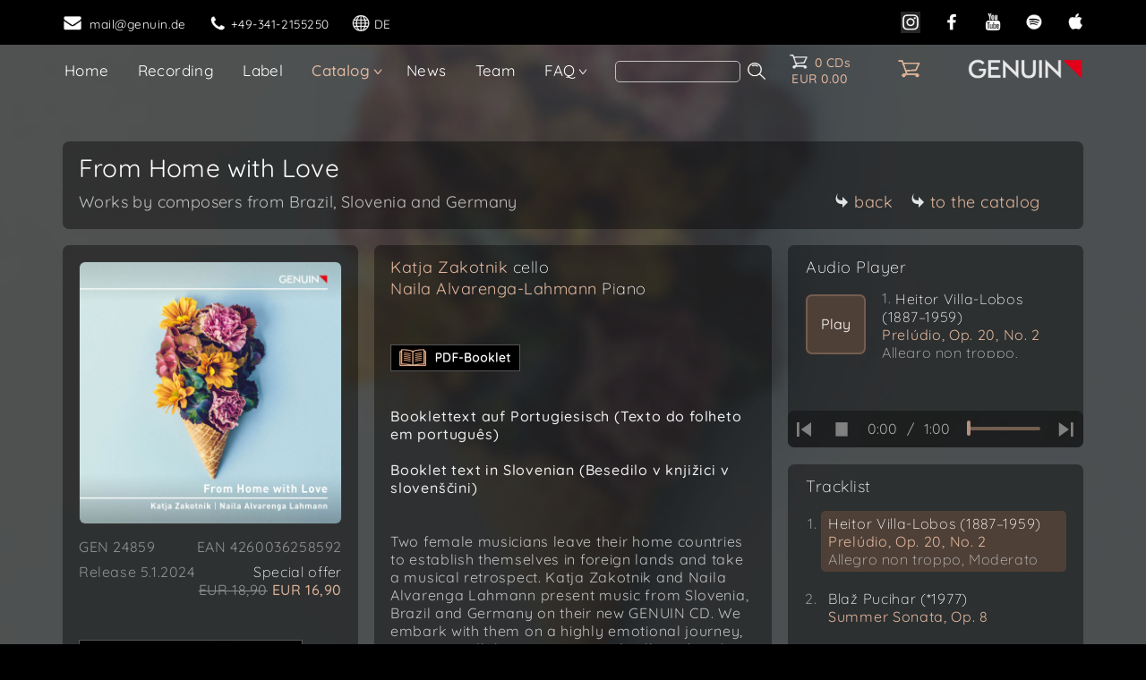

--- FILE ---
content_type: text/html; charset=UTF-8
request_url: https://www.genuinclassics.com/_new/cd_1.php?cd=GEN24859
body_size: 10086
content:
<!doctype html>	
<html lang="en" prefix="og: https://ogp.me/ns#">

<head>

<link rel="canonical" href="https://www.genuinclassics.com/_new/cd_1.php?cd=GEN24859">
   
<meta charset="utf-8">
<meta name="viewport" content="width=device-width, initial-scale=1.0, shrink-to-fit=no">
<meta name="author" content="Holger Busse">
<meta name="publisher" content="GENUIN classics|recording group, Leipzig, Germany">
<meta name="copyright" content="GENUIN classics|recording group, Leipzig, Germany">

<link rel="alternate" href="https://www.genuinclassics.com/_new/cd_1.php?cd=GEN24859" hreflang="en">
<link rel="alternate" href="https://www.genuin.de/_new/cd_1.php?cd=GEN24859" hreflang="de">

<!-- Bootstrap CSS -->
<link rel="stylesheet" href="css/bootstrap.min.css">
 
<!-- Homepage Stylesheets -->
<link rel="stylesheet" href="css/home.css">
<link rel="stylesheet" href="css/style.css">
<link rel="stylesheet" href="audioplayer/css/style.css">

<!-- Google Font -->
<link rel="stylesheet" href="fonts/quicksand/quicksand_font.css">

<link rel="apple-touch-icon" sizes="180x180" href="/apple-touch-icon.png">
<link rel="icon" type="image/png" sizes="32x32" href="/favicon-32x32.png">
<link rel="icon" type="image/png" sizes="16x16" href="/favicon-16x16.png">
<link rel="mask-icon" href="/safari-pinned-tab.svg" color="#ec5a5a">

<meta name="msapplication-TileColor" content="#dddddd">
<meta name="theme-color" content="#ffffff">

<title>GENUIN Album: 'From Home with Love' - GEN 24859</title>
<meta name="description" content="'From Home with Love' - Works by composers from Brazil, Slovenia and Germany . An album by GENUIN classics, featured artists: Katja Zakotnik, Naila Alvarenga-Lahmann.">

<meta property="og:title" content="GENUIN album: From Home with Love">
<meta property="og:type" content="music.album">
<meta property="og:url" content="https://www.genuinclassics.com/_new/cd_1.php?cd=GEN24859">
<meta property="og:image" content="https://www.genuinclassics.com/img/cds/uid6576d3a87e7a3.jpg">
<meta property="og:image:alt" content="CD cover image">
<meta property="og:site_name" content="GENUIN">
<meta property="og:description" content="Katja Zakotnik, Naila Alvarenga-Lahmann: Works by composers from Brazil, Slovenia and Germany ">
<meta property="og:logo" content="https://www.genuinclassics.com/_new/images/genuinlogo.jpg">
<meta property="music:release_date" content="2024-01-05">
<meta property="music:musician" content="https://www.genuinclassics.com/_new/artist_1.php?k=423">
<meta property="music:musician" content="https://www.genuinclassics.com/_new/artist_1.php?k=424">

<script type="application/ld+json">
[{
	"@context": "https://schema.org/",
	"@type": "Product",
	"sku": "GEN24859",
	"mpn": "GEN 24859",
	"gtin13": "4260036258592",
	"image": "https://www.genuinclassics.com/img/cds/uid6576d3a87e7a3.jpg",
	"name": "From Home with Love (CD)",
	"description": "Katja Zakotnik, Naila Alvarenga-Lahmann: Works by composers from Brazil, Slovenia and Germany ",
	"brand": {
        "@type": "Brand",
        "name": "GENUIN classics"
    },
	"offers": {
		"@type": "Offer",
		"url": "https://www.genuinclassics.com/_new/cd_1.php?cd=GEN24859",
        "itemCondition": "https://schema.org/NewCondition",
		"availability": "https://schema.org/InStock",
        "price": "16.90",
        "priceCurrency": "EUR",
		"priceValidUntil": "2099-12-31",
		"shippingDetails": {
			"@type": "OfferShippingDetails",
			"shippingRate": {
				"@type": "MonetaryAmount",
				"value": "0",
				"currency": "EUR"
			},
			"shippingDestination": {
				"@type": "DefinedRegion",
				"addressCountry": ["GB","US","FR","IT","DK","ES","PT","BE","NL","LU","DE","AT","CH","GR","PL","CZ","IE","SE","NO","FI","HU","CA","JP","TW","HK","KR","SG","AU","NZ"]
			}
		},
		"hasMerchantReturnPolicy": {
			"@type": "MerchantReturnPolicy",
			"applicableCountry": ["GB","US","FR","IT","DK","ES","PT","BE","NL","LU","DE","AT","CH","GR","PL","CZ","IE","SE","NO","FI","HU","CA","JP","TW","HK","KR","SG","AU","NZ"],
			"returnPolicyCategory":  "https://schema.org/MerchantReturnFiniteReturnWindow",
			"merchantReturnDays": 14,
			"returnMethod": "https://schema.org/ReturnByMail",
			"returnFees": "https://schema.org/ReturnShippingFees"
		}		
	}
},
{
	"@context": "https://schema.org/",
	"@type": "MusicAlbum",
	"albumProductionType": "StudioAlbum",
	"identifier": "4260036258592",
	"image": "https://www.genuinclassics.com/img/cds/uid6576d3a87e7a3.jpg",
	"name": "From Home with Love (Album)",
	"description": "Katja Zakotnik, Naila Alvarenga-Lahmann: Works by composers from Brazil, Slovenia and Germany ",
	"genre": "classical music",
	"datePublished": "2024-01-05",
	"url": "https://www.genuinclassics.com/_new/cd_1.php?cd=GEN24859",
	"copyrightYear": "2024",
	"copyrightHolder": {
		"@type": "Organization",
		"name": "GENUIN classics"
	},
	"publisher": {
		"@type": "Organization",
		"name": "GENUIN classics"
	},
	"dateModified": "2025-10-27T19:54:18"
}]
</script>

</head>


<body>
<nav>

<div class="site-mobile-menu site-navbar-target" >
  <div class="site-mobile-menu-header">
	<div class="site-mobile-menu-close mt-3">
	  <!--<span class="icon-close js-menu-toggle"></span>-->
	  <a href=""><img src="images/icomoon/cross.png" alt="cross" class="img_icons mr-2 js-menu-toggle"></a>
	</div>
  </div>
  <div class="site-mobile-menu-body"></div>
</div> <!-- .site-mobile-menu -->

<div class="site-navbar-wrap">
  <div class="site-navbar-top">
	<div class="container py-3">
	  <div class="row align-items-bottom">
	  
		<div class="d-none d-md-inline-block col-7" >
		  <div class="d-flex mr-auto" style="margin-top:2px">
			<a href="mailto:&#109;&#97;&#105;&#108;Goooooooo?subject=E-Mail%20von%20der%20Homepage" class="d-flex align-items-center mr-4 white mad" title="Send e-mail">
		   <!--   <span style="color:white;" class="icon-envelope mr-2 ml-0" aria-label="Envelope 1"></span> -->
			  <img src="images/icomoon/envelope.png" alt="Envelope" class="img_icons_w mr-2">
			  <span class="d-none d-md-inline-block" style="letter-spacing: 0.04em; font-weight: 400;">&#109;&#97;&#105;&#108;Goooooooo</span>
			</a>
			<a href="tel:+493412155250" class="d-flex align-items-center mr-4 white" title="Call GENUIN ">
			 <!-- <span style="color:white;" class="icon-phone mr-2" style="margin-top:1px;" aria-label="Phone 1"></span> -->
			  <img src="images/icomoon/phone.png" alt="Phone" class="img_icons_w mr-1">
			  <span class="d-none d-md-inline-block" style="letter-spacing: 0.04em; font-weight: 400;">+49-341-2155250</span>
			</a>
			<a id="language1" href="includes/language-switch.php?chlan=https://www.genuin.de/_new/cd_1.php?cd=GEN24859" rel="nofollow" class="d-flex align-items-center mr-2 white" title="Sprache in Deutsch ändern">
			  <img src="images/icomoon/sphere.png" alt="Language" class="img_icons_w mr-1">
			  <span class="d-none d-md-inline-block" style="letter-spacing: 0.01em;">DE</span>
			</a>
			
		  </div>
		</div>
		<div class="d-md-none d-inline-block col-5" style="padding-left:11px;">
		  <div class="d-flex mr-auto" style="margin-top:2px">
			<a href="mailto:&#109;&#97;&#105;&#108;Goooooooo?subject=E-Mail%20von%20der%20Homepage" class="d-flex align-items-center mr-4 mad" title="Send e-mail">
			   <img src="images/icomoon/envelope.png"  alt="Envelope" class="img_icons mr-1 ml-1">
			</a>
			<a href="tel:+493412155250" class="d-flex align-items-center mr-3" title="Call GENUIN ">
			   <img src="images/icomoon/phone.png" alt="Phone" class="img_icons mr-2">
			</a>
				 <a id="language2" href="includes/language-switch.php?chlan=https://www.genuin.de/_new/cd_1.php?cd=GEN24859" rel="nofollow" class="d-flex align-items-center mr-2 white" title="Sprache in Deutsch ändern">
			  <img src="images/icomoon/sphere.png" alt="Language" class="img_icons_w mr-1">
			  <span  style="letter-spacing: 0.01em;">DE</span>
			</a>

		  </div>
		</div>            
		 
		<div class="d-none d-md-inline-block col-5 text-right" style="margin-top:1px; padding-left:0px; padding-right:5px;">
		  <div class="mr-auto">
			<a href="https://www.instagram.com/genuinclassics/" target="_blank" class="p-2" title="Instagram"><img src="images/icomoon/insta.png" class="img_icons" alt="instagram logo"></a>
			<a href="https://www.facebook.com/GENUIN.classics" target="_blank" class="p-2 ml-1" title="Facebook"><img src="images/icomoon/face.png" class="img_icons" alt="facebook logo"></a>
			<a href="https://www.youtube.com/channel/UCiI6CrG2Fg-deicBeglJXgw" target="_blank" class="p-2 ml-1" title="YouTube"><img src="images/icomoon/yout.png" class="img_icons" alt="youtube logo"></a>
			<a href="https://open.spotify.com/user/genuinclassics" target="_blank" class="p-2 ml-1" title="Spotify"><img src="images/icomoon/spot.png" class="img_icons" alt="spotify logo"></a>
			<a href="https://music.apple.com/de/listen-now" aria-label="apple" target="_blank" class="p-2 ml-1" title="Apple Music"><img src="images/icomoon/apple.png" class="img_icons" alt="apple logo"></a>
			<a href="#" id="share_button" aria-label="share" class="p-2 ml-1" title="Share page on Social Media" ><img src="images/icomoon/share.png" class="img_icons" alt="share logo"></a>
		</div>
		</div>
		<div class="d-md-none d-inline-block col-7 text-right" style="margin-top:1px; padding-left:0px; padding-right:5px;">
		  <div class="mr-auto">
			<a href="https://www.instagram.com/genuinclassics/" target="_blank" class="p-2" title="Instagram"><img src="images/icomoon/insta.png" class="img_icons" alt="instagram logo"></a>
			<a href="https://www.facebook.com/GENUIN.classics" target="_blank" class="p-2 ml-1" title="Facebook"><img src="images/icomoon/face.png" class="img_icons" alt="facebook logo"></a>
			<span class="d-none d-xs-inline-block">	
				<a href="https://www.youtube.com/channel/UCiI6CrG2Fg-deicBeglJXgw" target="_blank"  class="p-2 ml-1" title="YouTube"><img src="images/icomoon/yout.png" class="img_icons" alt="youtube logo"></a>
			</span>
			<span class="d-none d-sm-inline-block">	
			  <a href="https://open.spotify.com/user/genuinclassics" target="_blank" class="p-2 ml-1" title="Spotify"><img src="images/icomoon/spot.png" class="img_icons" alt="spotify logo"></a>
			  <a href="https://music.apple.com/de/listen-now" aria-label="apple" target="_blank" class="p-2 ml-1" title="Apple Music"><img src="images/icomoon/apple.png" class="img_icons" alt="apple logo"></a>
		   </span>
		   <a href="#" id="share_button2" aria-label="share" class="p-2 ml-1" title="Share page on Social Media" ><img src="images/icomoon/share.png" class="img_icons" alt="share logo"></a>
		  </div>
		</div>                       
		
	  </div>
	</div>
  </div>	
  <div class="site-navbar site-navbar-target js-sticky-header">
	<div class="container">
	  <div class="row align-items-center" style="justify-content: space-between;">
	   <div style="display:flex">
		<div style=" padding-left: 1px; padding-top:0px; padding-bottom:5px;">
		  <nav class="site-navigation text-left" >
			<div class="container pl-0 pr-0">
			  <div class="d-flex d-lg-none mt-2 mb-1 mr-auto" style="padding:1px 0 0 12px">
				<a href="#" class="site-menu-toggle js-menu-toggle white" aria-label="home">
				 <!--<span class="icon-menu" style="font-size:2.2rem; line-height: 1.1;"></span> -->
				 <img class="img_home" src="images/icomoon/home.png" alt="Home"></a>
				<div class="d-sx-inline-block">
				<FORM action="search.php" method=get encType=text/plain><INPUT type=hidden value=1 name=formsent1> 
				 <input class="searchfield" maxlength="25" name="item" aria-label="Search">
				 <input style="margin:0 0 -3px 4px" type="image" src="images/search90.png" height="24" name="but1" alt="Input">
				</FORM>
				</div>  
			   </div>

			  <ul class="site-menu main-menu js-clone-nav d-none d-lg-block" style="padding-inline-start: 0px; margin: 6px 2px 1px 2px;">
				
				<li ><a href="/" class="nav-link" style="padding-left: 9px !important;">Home</a></li>
				
				<li> <!-- recording -->
				  <a href="recording.php" class="nav-link">Recording</a>
				</li>
							
				<li > <!-- label -->
				  <a href="label.php" class="nav-link">Label</a>
				  
				
				</li>
				
				<li class="has-children"> <!-- Katalog -->
				  <a href="catalog.php" class="active">Catalog</a>
				  <ul class="dropdown arrow-top">
					<li><a href="catalog.php" class="nav-link">All Albums</a></li>
					<li><a href="catalog.php?neu=1" class="nav-link">New releases</a></li>
					<li><a href="editionen.php" class="nav-link">Editions</a></li>
					<li><a href="artists.php" class="nav-link">Artists</a></li>
				  </ul>
				</li>
				
				<li><a href="news.php" class="nav-link">News</a></li>
				<li><a href="team.php" class="nav-link">Team</a></li>
								
				<li class="has-children"> <!-- FAQ -->
				  <a href="faq_recording.php" class="nav-link">FAQ</a>
				  <ul class="dropdown arrow-top">
					<li><a href="faq_recording.php" class="nav-link">FAQ - Recording</a></li>
					<li><a href="faq_label.php" class="nav-link">FAQ - Label</a></li>
				  </ul>
				</li>

				<li><FORM class="d-none d-lg-inline" action="search.php" method=get encType=text/plain><INPUT type=hidden value=1 name=formsent1> 
				<input class="searchfield" maxlength="25" name="item" aria-label="search">
				<input style="margin:0 0 -4px 4px" type="image" src="images/search90.png" height="24" name="but1" alt="Input">
				</FORM>			
				</li>
			 </ul>
			
			</div>
				
		  </nav>
	
		</div>
		<div id="cart-menu" class="cartclass" style="margin: 11px 0 10px 24px; text-align:center;">
			<a href="/_new/cart_view.php" class="p_smallfont bigger" style="line-height:18px;  letter-spacing:0.5px;">
			<img src="/_new/images/warenkorb.png" alt="shopping cart" width="22" height="18" style="margin: -4px 7px 0 0"><span id="cart-count">0 CDs</span><br><span id="cart-total">EUR 0,00</span>
			</a>
		</div>

       </div>    
	   	<div id="cart-menu-xs" style="margin: -4px 0 0 0px; text-align:center;" class="cartclass_xs" >
			<a href="/_new/cart_view.php" >
			<img src="/_new/images/warenkorb.png" alt="shopping cart" width="27" height="22" class="cart_image">
			</a>
		</div>	
		<div style="margin-top:-3px">
			<span><a href="/">

			
			<img class="GenuinLogoZoom d-none d-sm-inline mr-3" src="images/genuinlogo_80.png" width="128" height="24" style="float:right; transition:0.3s" alt="Logo GENUIN classics | recording group">
			<img class="d-inline d-sm-none mr-3" src="images/genuinlogo_80.png" width="128" height="24" style=" float:right; transition:0.3s; margin-bottom:2px;" alt="Logo GENUIN classics | recording group">
			</a></span>
		</div>
	  </div>
	</div>
  </div>
</div>

<div style="clear:both;"></div> 

</nav>

<script src="js/jquery-3.7.1.slim.min.js"></script>
<script src="js/popper.min.js"></script>
<script src="js/bootstrap.min.js"></script>
<script src="js/jquery.sticky.js"></script>
<script src="js/main.js"></script>

<script>
function updateCartMenu() {
	
    fetch('/_new/shoppingcart/cart_status.php')
        .then(response => response.json())
        .then(data => {
			let Einheit=(data.items==1)? (" CD") : (" CDs");
			document.getElementById('cart-count').textContent = data.items+ Einheit;
            document.getElementById('cart-total').textContent = 'EUR ' + data.total; // Punkt für "keine Session"?>
			
			const img1 = document.querySelector('#cart-menu img');
			const img2 = document.querySelector('#cart-menu-xs img');
			img1.src = data.items == 0
				? "/_new/images/warenkorb.png"
				: "/_new/images/warenkorb_voll.png";
			img2.src = data.items == 0
				? "/_new/images/warenkorb.png"
				: "/_new/images/warenkorb_voll.png";
				
			
/*			if (data.items!=0) {*/
				document.getElementById('cart-menu').style.display = "inline";
				document.getElementById('cart-menu-xs').style.display = "inline";
/*			} */

			
			
        })
        .catch(err => console.error('Fehler beim Laden des Warenkorbs:', err));
}

// Update beim Laden der Seite
document.addEventListener('DOMContentLoaded', updateCartMenu);

</script>
<div class="background_title" style="background-color:var(--cdbgcolor); background-image: url('../img/cds/blur/uid657a3c1583325_blur.jpg');"></div>
<div class="backtonormal" style="height: 100%;">	  

<div class="site">
<main>	


<p style="padding-top:140px;"></p>

<div class="container container_100">

<!-- Kopfzeile -->

<div class= "blackcontainer" > 

	<h1 class="p_maintitle">From Home with Love</h1>

	<div class="dropdown_DIV3">
		<h2><span class="p_noflash2_si" >Works by composers from Brazil, Slovenia and Germany </span>
		</h2>
		
		<div class="dropdown_DIV3c d-none d-xl-flex p_noflash2" style="margin-top:auto; min-width:260px">
	 	 <div>
	         		<a href="javascript:history.back()" class="p_noflash2"><img src="images/forward_80.png" width="16" style="margin: -2px 6px 0 0;" alt="forward">back</a>
		    <a href="catalog.php" class="p_noflash2"><img src="images/forward_80.png" width="16" style="margin: -2px 6px 0 14px;" alt="forward">to the catalog</a>
		 		 </div>
		</div>
	</div>
	
	
	<div class="dropdown_DIV3 d-inline-block d-xl-none" style="margin-top:0px;">
		<div class="p_noflash2_si " style="margin-top:15px; margin-bottom:3px;"><a href="artist_1.php?k=423" >Katja Zakotnik<span class="p_noflash2"> cello</span></a><br><a href="artist_1.php?k=424" >Naila Alvarenga-Lahmann<span class="p_noflash2"> Piano</span></a></div>

		 <div class="dropdown_DIV3c" style="margin-top:auto; min-width:260px">
		 <div class="p_noflash2">
		
		 			<a href="javascript:history.back()" class="p_noflash2"><img src="images/forward_80.png" width="16" style="margin: -2px 6px 0 0;" alt="forward">back</a>
			<a href="catalog.php" class="p_noflash2"><img src="images/forward_80.png" width="16" style="margin: -2px 6px 0 14px;" alt="forward">to the catalog</a>
 		   		</div>
		</div>

	</div>
</div>


<div class="kombibox_3">

<!-- bild links -->
<div class="leftbar3 mb-0">

<div class="blackcontainer mt-0 mb-0 leftbar_height" >
<a href="cd_img.php?cd=GEN24859"><img src="../img/cds/uid6576d3a87e7a3.jpg" loading="eager" class="picture400_3 pictureborder" style="aspect-ratio: 1/1;" title="Album Cover: From Home with Love"  alt="CD album cover 'From Home with Love' (GEN 24859) with Katja Zakotnik, Naila Alvarenga-Lahmann"></a>


<div class="picture400_3" style="margin-top:15px;">
<p class="p_noflash3_dark mb-2" style="display:flex;">
<span style="width:35%; text-align:left">
GEN 24859	
</span>

<span style="width:65%; text-align:right">EAN 4260036258592</span>
</p>

<p class="p_noflash3_dark mb-2" style="display:flex;"><span style="width:45%; text-align:left">Release 5.1.2024</span><span style='width:55%; color:#929292; text-align:right'><span class="p_noflash3">Special offer</span><br><span><s><span style='color:#929292'>EUR 18,90</span></s> </span><span class='bigger' style='color:#d9b098'>EUR 16,90</span></span></p><p class='pt-2'></p>
	<div style='margin-top:30px;'>

	<a href="album.link/stream_new.php?album=FromHomeWithLove" target="_blank"><img src="../img/listen_on_all.jpg" class="scale_button transition" width="250" alt="link to streaming services" title="Listen on streaming platforms"></a>

	</div>

	

<div class='p_noflash3_dark mt-3 mb-5' style='display:flex;'>

<form action="shoppingcart/cart_add.php" class="transition scale_button mr-3" method="post" title="Add to cart">
        <input type="image" src="images/warenkorb1_en.jpg" style="height: 34px;" name="submit" alt="Buy CD">
		<input type="hidden" name="id" value="714">
		<input type="hidden" name="order_number" value="GEN 24859">
		<input type="hidden" name="ean" value="4260036258592">
		<input type="hidden" name="title" value="Zakotnik: From Home with Love">
		<input type="hidden" name="price" value="16.90">
</form>


<form action="cart_view.php" class="transition scale_button" method="get" title="Show cart">
        <input type="image" src="images/warenkorb2_en.jpg" style="height: 34px;" name="submit" alt="Warenkorb / shopping cart">
        
</form>

</div>

<div class='p_noflash3_si mt-3'>In stock, shipping in 1-3 days</div>
<div class='p_noflash3_dark mt-3'>We ship worldwide without shipping costs.<br>Payment methods:  PayPal, credit card, bank transfer, Klarna, etc.</div>





</div>
</div>

<!-- Text unter Bild  -->

<div id="TextUnterBild" class="blackcontainer d-none d-md-inline-block d-xl-none mb-0" style="margin-top:20px; height:auto">

<p class="p_float_si" ><a href="https://www.genuin.de/webbooklets/GEN24859_webbooklet.pdf" target="_blank"><img src="https://www.genuin.de/img/download_PDF_button_big.jpg"class="scale_button transition" height="30" alt="link to PDF booklet"></a><br>
<br>
<br>
<a href="https://www.genuin.de/pictures/24859_Booklettext_portugiesisch.pdf" target="_blank"><b>Booklettext auf Portugiesisch (Texto do folheto em português)</b></a><br>
<br>
<a href="https://www.genuin.de/pictures/24859_Booklettext_slowenisch.pdf" target="_blank"><b>Booklet text in Slovenian (Besedilo v knjižici v slovenš&#269;ini)</b></a><br>
<br>
<br>
Two female musicians leave their home countries to establish themselves in foreign lands and take a musical retrospect. Katja Zakotnik and Naila Alvarenga Lahmann present music from Slovenia, Brazil and Germany on their new GENUIN CD. We embark with them on a highly emotional journey, traversing all the mountains and valleys that the multifaceted concept of “home” entails. We encounter well-known composers such as Johannes Brahms and Heitor Villa-Lobos and new names such as Blaž Pucihar and André Mehmari. The compositions of the young Slovenian Urška Oreši&#269; (world premiere recording of her "Little Diamonds") and the Brazilian Chiquinha Gonzaga add variety to the CD and tempt us to look with interest at the feminine side of these countries' musical creations.<br>
<br>
<b>PAN M 360</b><br>
"A varied programme of new discoveries and established favourites, in interpretations of high quality." <a href="https://panm360.com/en/records/katja-zakotnik-naila-alvarenga-lahmann-from-home-with-love-genuin-villa-lobos-blaz-pucihar-urska-oresic-andre-mehmari-brahms/" target="_blank">Review</a> by Frédéric Cardin, March 2024<br>
<br>
<b>Rádios EBC</b><br>
The Brazilian radio station EBC dedicated the broadcast <a href="https://radios.ebc.com.br/musica-e-musicos-do-brasil/2024/02/confira-uma-edicao-dedicada-ao-mes-das-mulheres-no-musica-e" target="_blank"><i>Música e Músicos do Brasil</i></a> to female musicians and presented the album From Home with Love in this context at the beginning of March. <br>
<br>
<b>rbb Kultur</b><br>
The album has been chosen by Antje Bonhag as <b>album of the week</b> for the week from February 5, 2024 till February 11, 2024. <br>
"[...] As you listen, you are swept away by cheerfulness and exuberance." The complete <a href="https://www.rbb-online.de/rbbkultur/themen/musik/album_der_woche/zakotnik-alvarenga-lahmann-from-home-with-love.html" target="_blank">article can be read here</a>.<br>
<br>
<b>Scala Radio (UK)</b><br>
The CD has been chosen as <a href="https://planetradio.co.uk/scala-radio/" target="_blank">Album of the Week</a> on January 8, 2024.<br>
<br>
<img src="https://www.genuin.de/pictures/24859_Rez_Album Of The Week_Scala Radio_08-01-2024_low.jpg" alt="Bild"></p>

</div>
</div>

<!-- Text Mitte  -->

<div class="blackcontainer middlebar3 d-none d-xl-inline-block" style="margin-bottom:0;">

<div class="p_noflash2" style="margin:-5px 0 50px 0;"><a href="artist_1.php?k=423" >Katja Zakotnik<span class="p_noflash2"> cello</span></a><br><a href="artist_1.php?k=424" >Naila Alvarenga-Lahmann<span class="p_noflash2"> Piano</span></a></div>

<p class="p_float_si"><a href="https://www.genuin.de/webbooklets/GEN24859_webbooklet.pdf" target="_blank"><img src="https://www.genuin.de/img/download_PDF_button_big.jpg"class="scale_button transition" height="30" alt="link to PDF booklet"></a><br>
<br>
<br>
<a href="https://www.genuin.de/pictures/24859_Booklettext_portugiesisch.pdf" target="_blank"><b>Booklettext auf Portugiesisch (Texto do folheto em português)</b></a><br>
<br>
<a href="https://www.genuin.de/pictures/24859_Booklettext_slowenisch.pdf" target="_blank"><b>Booklet text in Slovenian (Besedilo v knjižici v slovenš&#269;ini)</b></a><br>
<br>
<br>
Two female musicians leave their home countries to establish themselves in foreign lands and take a musical retrospect. Katja Zakotnik and Naila Alvarenga Lahmann present music from Slovenia, Brazil and Germany on their new GENUIN CD. We embark with them on a highly emotional journey, traversing all the mountains and valleys that the multifaceted concept of “home” entails. We encounter well-known composers such as Johannes Brahms and Heitor Villa-Lobos and new names such as Blaž Pucihar and André Mehmari. The compositions of the young Slovenian Urška Oreši&#269; (world premiere recording of her "Little Diamonds") and the Brazilian Chiquinha Gonzaga add variety to the CD and tempt us to look with interest at the feminine side of these countries' musical creations.<br>
<br>
<b>PAN M 360</b><br>
"A varied programme of new discoveries and established favourites, in interpretations of high quality." <a href="https://panm360.com/en/records/katja-zakotnik-naila-alvarenga-lahmann-from-home-with-love-genuin-villa-lobos-blaz-pucihar-urska-oresic-andre-mehmari-brahms/" target="_blank">Review</a> by Frédéric Cardin, March 2024<br>
<br>
<b>Rádios EBC</b><br>
The Brazilian radio station EBC dedicated the broadcast <a href="https://radios.ebc.com.br/musica-e-musicos-do-brasil/2024/02/confira-uma-edicao-dedicada-ao-mes-das-mulheres-no-musica-e" target="_blank"><i>Música e Músicos do Brasil</i></a> to female musicians and presented the album From Home with Love in this context at the beginning of March. <br>
<br>
<b>rbb Kultur</b><br>
The album has been chosen by Antje Bonhag as <b>album of the week</b> for the week from February 5, 2024 till February 11, 2024. <br>
"[...] As you listen, you are swept away by cheerfulness and exuberance." The complete <a href="https://www.rbb-online.de/rbbkultur/themen/musik/album_der_woche/zakotnik-alvarenga-lahmann-from-home-with-love.html" target="_blank">article can be read here</a>.<br>
<br>
<b>Scala Radio (UK)</b><br>
The CD has been chosen as <a href="https://planetradio.co.uk/scala-radio/" target="_blank">Album of the Week</a> on January 8, 2024.<br>
<br>
<img src="https://www.genuin.de/pictures/24859_Rez_Album Of The Week_Scala Radio_08-01-2024_low.jpg" alt="Bild"></p>
</div> 

<!-- Player rechts,  class = playerpage -->


<div class="player400" >
	

	<div class="player-wrap">
	<h2 class="p_noflash2" style="margin:0; padding: 13px 20px 0">Audio Player</h2>
	
	<div class="button transition">Play</div>
    <div class="info">
         <p class="title ellipsis p_noflash3_dark"></p>
    </div>

		<div id="graphButton" class="button2 transition">off</div>
		          <div id="FFTcontainer" ></div>		
		<div class="player">
			<audio id="FFTaudio" preload="none"></audio>
			<div class="playpause transition">
				<div class="play"><svg viewBox="0 0 18 18"><path d="M0,0 L0,14 L11,7 L0,0 Z"/></svg></div>
				<div class="pause"><svg viewBox="0 0 18 18"><path d="M 3 14 V 0 H 15 L 15 14 H 3"/></svg></div>
			</div>
			<div class="timer">
				<div class="current">0:00</div>
				<div class="slash" >/</div>
				<div class="duration">1:00</div>
			</div>
			<div><input type="range" aria-label="time slider" min="0" max="100" step=".1" value="0" class="seek"></div>
			<div class="prev transition"><svg viewBox="0 0 15 15"><path d="M3.5,6 L12,12 L12,0 L3.5,6 Z M0,0 L0,12 L2,12 L2,0 L0,0 L0,0 Z"/></svg></div>
			<div class="next transition"><svg viewBox="0 0 15 15"><path d="M 2 12 L 10.5 6 L 2 0 L 2 12 L 2 12 Z M 12 0 L 12 12 L 14 12 L 14 0 L 12 0 L 12 0 Z"/></svg></div>
		</div>
	</div>
	
  <div class="playlist-wrap" style="height: calc(100% - 246px);"  >
  <div class="playlist-height"> 
  <h2 class="p_noflash2" style="margin:0; padding: 13px 20px 0">Tracklist</h2>
  <p style="padding-top:15px;"></p>
    
  <ol class="p_noflash3_dark">
  
<li class='mb-3 transition ecken_small'><a class='p_noflash3' href='../audio/714/GEN24859_Zakotnik_mp3HomePage01.mp3'><span class="p_noflash3">Heitor Villa-Lobos (1887&ndash;1959)</span><br><span>Prel&uacute;dio, Op. 20, No. 2</span> <br><span class="p_noflash3_si smaller" >Allegro non troppo, Moderato</span></a></li>
<li class='mb-3 transition ecken_small'><a class='p_noflash3' href='../audio/714/GEN24859_Zakotnik_mp3HomePage02.mp3'><span class="p_noflash3">Blaž Pucihar (*1977)</span><br><span>Summer Sonata, Op. 8</span></a></li>
<li class='transition ecken_small'><a class='p_noflash3' href='../audio/714/GEN24859_Zakotnik_mp3HomePage03.mp3'><span class="p_noflash3">Johannes Brahms (1833&ndash;1897)</span><br><span>Cello Sonata No. 1 in E minor, Op. 38</span> <br><span class="p_noflash3_si smaller" >Allegro non troppo</span></a></li>
<li class='transition ecken_small'><a class='p_noflash3' href='../audio/714/GEN24859_Zakotnik_mp3HomePage04.mp3'><span class="p_noflash3_si smaller" >Allegretto quasi Menuetto</span></a></li>
<li class='mb-3 transition ecken_small'><a class='p_noflash3' href='../audio/714/GEN24859_Zakotnik_mp3HomePage05.mp3'><span class="p_noflash3_si smaller" >Allegro</span></a></li>
<li class='mb-3 transition ecken_small'><a class='p_noflash3' href='../audio/714/GEN24859_Zakotnik_mp3HomePage06.mp3'><span class="p_noflash3">Heitor Villa-Lobos</span><br><span>Bachianas Brasileiras No. 5, W 389</span> <br><span class="p_noflash3_si smaller" >&Aacute;ria (Cantilena) - Adagio</span></a></li>
<li class='transition ecken_small'><a class='p_noflash3' href='../audio/714/GEN24859_Zakotnik_mp3HomePage07.mp3'><span class="p_noflash3">Ur&scaron;ka Ore&scaron;ic (*1981)</span><br><span>Little Diamonds</span> <br><span class="p_noflash3_si smaller" >I. Heart</span></a></li>
<li class='transition ecken_small'><a class='p_noflash3' href='../audio/714/GEN24859_Zakotnik_mp3HomePage08.mp3'><span class="p_noflash3_si smaller" >II. Awaking</span></a></li>
<li class='transition ecken_small'><a class='p_noflash3' href='../audio/714/GEN24859_Zakotnik_mp3HomePage09.mp3'><span class="p_noflash3_si smaller" >III. Colors (I&ndash;II)</span></a></li>
<li class='transition ecken_small'><a class='p_noflash3' href='../audio/714/GEN24859_Zakotnik_mp3HomePage10.mp3'><span class="p_noflash3_si smaller" >IV. Elegance</span></a></li>
<li class='mb-3 transition ecken_small'><a class='p_noflash3' href='../audio/714/GEN24859_Zakotnik_mp3HomePage11.mp3'><span class="p_noflash3_si smaller" >V. Death</span></a></li>
<li class='transition ecken_small'><a class='p_noflash3' href='../audio/714/GEN24859_Zakotnik_mp3HomePage12.mp3'><span class="p_noflash3">Andr&eacute; Mehmari (*1977)</span><br><span>Su&iacute;te Brasileira para Violoncelo e Piano</span> <br><span class="p_noflash3_si smaller" >Prel&uacute;dio &ndash; Seresta</span></a></li>
<li class='transition ecken_small'><a class='p_noflash3' href='../audio/714/GEN24859_Zakotnik_mp3HomePage13.mp3'><span class="p_noflash3_si smaller" >Choro &ndash; Can&ccedil;&atilde;o</span></a></li>
<li class='transition ecken_small'><a class='p_noflash3' href='../audio/714/GEN24859_Zakotnik_mp3HomePage14.mp3'><span class="p_noflash3_si smaller" >Fr&ecirc;vo</span></a></li>
<li class='transition ecken_small'><a class='p_noflash3' href='../audio/714/GEN24859_Zakotnik_mp3HomePage15.mp3'><span class="p_noflash3_si smaller" >Valsa Brasileira</span></a></li>
<li class='mb-3 transition ecken_small'><a class='p_noflash3' href='../audio/714/GEN24859_Zakotnik_mp3HomePage16.mp3'><span class="p_noflash3_si smaller" >Bai&atilde;o</span></a></li>
<li class='mb-3 transition ecken_small'><a class='p_noflash3' href='../audio/714/GEN24859_Zakotnik_mp3HomePage17.mp3'><span class="p_noflash3">Chiquinha Gonzaga (1847&ndash;1935)</span><br><span>Feijoada do Brasil</span></a></li>
<li class='mb-3 transition ecken_small'><a class='p_noflash3' href='../audio/714/GEN24859_Zakotnik_mp3HomePage18.mp3'><span class="p_noflash3">Chiquinha Gonzaga</span><br><span>Roda Y&ocirc;y&ocirc;</span></a></li>
<li class='mb-3 transition ecken_small'><a class='p_noflash3' href='../audio/714/GEN24859_Zakotnik_mp3HomePage19.mp3'><span class="p_noflash3">Chiquinha Gonzaga</span><br><span>Ga&uacute;cho &ndash; Corta Jaca</span></a></li>
<li class='transition ecken_small'><a class='p_noflash3' href='../audio/714/GEN24859_Zakotnik_mp3HomePage20.mp3'><span class="p_noflash3">Heitor Villa-Lobos</span><br><span>O Canto Do Cisne Negro, W 122</span></a></li>

	</ol>
	<p class="pt-3"></p>
	</div> 
   </div> 
</div>

<script src="./audioplayer/js/script.js" async></script>

<script type="module" src="audioplayer/js/fft.js" async></script>
<script>
 
 function resizePlaylist() {
	 
	document.getElementsByClassName("playlist-height")[0].style.height = 200 + "px"; 
	document.getElementsByClassName("playlist-height")[0].style.height 
	= (document.getElementsByClassName("playlist-wrap")[0].offsetHeight) + "px";
 }
  
 
 document.addEventListener('DOMContentLoaded', resizePlaylist);
 window.addEventListener('load', resizePlaylist);
 window.addEventListener('resize', resizePlaylist);

window.addEventListener('load', function() { // nach 2 Sekunden Audio vorladen
  setTimeout(function() {
	document.getElementById('FFTaudio').setAttribute('preload', 'metadata');
  }, 2000); 
});
 
</script>
	
</div>  <!-- kombibox_3 ende -->

<!-- Text ganz unten  -->


<div class="blackcontainer d-block d-md-none" style="margin-top:20px;">

<p class="p_float_si" ><a href="https://www.genuin.de/webbooklets/GEN24859_webbooklet.pdf" target="_blank"><img src="https://www.genuin.de/img/download_PDF_button_big.jpg"class="scale_button transition" height="30" alt="link to PDF booklet"></a><br>
<br>
<br>
<a href="https://www.genuin.de/pictures/24859_Booklettext_portugiesisch.pdf" target="_blank"><b>Booklettext auf Portugiesisch (Texto do folheto em português)</b></a><br>
<br>
<a href="https://www.genuin.de/pictures/24859_Booklettext_slowenisch.pdf" target="_blank"><b>Booklet text in Slovenian (Besedilo v knjižici v slovenš&#269;ini)</b></a><br>
<br>
<br>
Two female musicians leave their home countries to establish themselves in foreign lands and take a musical retrospect. Katja Zakotnik and Naila Alvarenga Lahmann present music from Slovenia, Brazil and Germany on their new GENUIN CD. We embark with them on a highly emotional journey, traversing all the mountains and valleys that the multifaceted concept of “home” entails. We encounter well-known composers such as Johannes Brahms and Heitor Villa-Lobos and new names such as Blaž Pucihar and André Mehmari. The compositions of the young Slovenian Urška Oreši&#269; (world premiere recording of her "Little Diamonds") and the Brazilian Chiquinha Gonzaga add variety to the CD and tempt us to look with interest at the feminine side of these countries' musical creations.<br>
<br>
<b>PAN M 360</b><br>
"A varied programme of new discoveries and established favourites, in interpretations of high quality." <a href="https://panm360.com/en/records/katja-zakotnik-naila-alvarenga-lahmann-from-home-with-love-genuin-villa-lobos-blaz-pucihar-urska-oresic-andre-mehmari-brahms/" target="_blank">Review</a> by Frédéric Cardin, March 2024<br>
<br>
<b>Rádios EBC</b><br>
The Brazilian radio station EBC dedicated the broadcast <a href="https://radios.ebc.com.br/musica-e-musicos-do-brasil/2024/02/confira-uma-edicao-dedicada-ao-mes-das-mulheres-no-musica-e" target="_blank"><i>Música e Músicos do Brasil</i></a> to female musicians and presented the album From Home with Love in this context at the beginning of March. <br>
<br>
<b>rbb Kultur</b><br>
The album has been chosen by Antje Bonhag as <b>album of the week</b> for the week from February 5, 2024 till February 11, 2024. <br>
"[...] As you listen, you are swept away by cheerfulness and exuberance." The complete <a href="https://www.rbb-online.de/rbbkultur/themen/musik/album_der_woche/zakotnik-alvarenga-lahmann-from-home-with-love.html" target="_blank">article can be read here</a>.<br>
<br>
<b>Scala Radio (UK)</b><br>
The CD has been chosen as <a href="https://planetradio.co.uk/scala-radio/" target="_blank">Album of the Week</a> on January 8, 2024.<br>
<br>
<img src="https://www.genuin.de/pictures/24859_Rez_Album Of The Week_Scala Radio_08-01-2024_low.jpg" alt="Bild"></p>
</div> 



<!-- Weitere Alben anzeigen -->



<div class= "blackcontainer" style="margin-top: var(--blockconst);" > 

	<h2 class="p_noflash" >More albums featuring these artists</h2>

</div>

<!-- CD-Liste -->

<div class="picture_flexbox">

<div class="pfb" ><a href="cd_1.php?cd=GEN13541"><img src="../img/cds/uid51c02a1e0205f.jpg" class="scale transition cd_small" alt="CD album cover 'Inspired by the Freemasons' (GEN 13541) with Katja Zakotnik, Naila Alvarenga-Lahmann" title="Inspired by the Freemasons"></a><h3 class="p_noflash p_mb15"><a href="cd_1.php?cd=GEN13541" >Inspired by the Freemasons</a></h3><h4 class="p_noflash3_si p_mb15" >Works by Geminiani, Beethoven, Sibelius and Hummel</h4><p class="p_noflash3 p_mb30" ><a href="artist_1.php?k=423">Katja Zakotnik<span class="p_noflash3_si"> cello</span></a><br><a href="artist_1.php?k=424">Naila Alvarenga-Lahmann<span class="p_noflash3_si"> Piano</span></a></p><p class='p_noflash3_dark' style='margin-top:30px;'>GEN 13541 &nbsp;–&nbsp; 1.7.2013</div>
</div>


</div> <!-- div container -->

<p style="margin-top:60px;"></p>

</main>
</div>
	


<footer class="nav-up">
 <div class="container" style=" margin-top:0px;">	

	<div style="float:left; font-size: 0.85rem; line-height: 1.3rem; letter-spacing: 0.04em; font-weight: 400;  margin-top:4px;">	
		<a href="mailto:&#109;&#97;&#105;&#108;Goooooooo?subject=E-Mail%20von%20der%20Homepage" class="d-flex align-items-center white mad" style="padding-top:9px;">
                  <img src="images/icomoon/envelope.png"  alt="Envelope 1" class="img_icons_w mr-2">
                  <span class="d-sx-inline-block mt-0" style="letter-spacing: 0.03em;">&#109;&#97;&#105;&#108;Goooooooo</span>
		</a>
		<a href="tel:+493412155250" class="d-flex align-items-center white" style="margin-top:1px; padding-bottom:10px;">
                  <img src="images/icomoon/phone.png"  alt="Phone 1" class="img_icons_w mr-1 mt-1">
                  <span class="d-sx-inline-block mt-1" style="letter-spacing: 0.02em;">+49-341-2155250</span>
		</a>             
	</div>	


	<div style="text-align:right; float:right; font-size: 0.85rem; line-height: 1.1rem; letter-spacing: 0.04em; font-weight: 400; margin-top:16px; color:white;">	
		&#169; 2024 by GENUIN<span class="d-none d-sm-inline-block">&nbsp;/ Holger Busse</span><span class="d-none d-sx-inline-block d-sm-none">, H.Busse</span><br>
	
	
		<div style="margin:11px 0 10px 0; letter-spacing: 0.03em; ">
			<a href="impressum.php" class="white">
			<img src="images/forward_white.png" alt="forward" width="14" style="letter-spacing: 0.04em; margin: -2px 4px 0 0;"><span class="d-none d-sx-inline-block">Contact /&nbsp;</span>Imprint</a>
		</div>	
	
	</div>	
 </div>
 </footer>


<script>

/* erweitert Background-Bild auf ganze Seite */
function resize_background() {
	let elem = document.querySelector(".background_plain") || document.querySelector(".background_title");
	if (elem) {
		elem.style.height = "10px";
		let h = document.documentElement.scrollHeight;
		elem.style.height = h + "px";
	}
}

window.addEventListener("load", resize_background);
window.addEventListener("resize", resize_background);

document.addEventListener("DOMContentLoaded", () => {
    
	/* E-Mail Adresse einsetzen */
    let part1 = String.fromCharCode(Math.pow(2, 6));
    let part2 = "genuin";
    let part3 = "de";
    let parts = part1 + part2 + "." + part3;

    let FindElements = document.getElementsByClassName("mad"); // mad = mail address
    for (let index = 0; index < FindElements.length; index++) {
        if (FindElements[index].value) {
            FindElements[index].value = FindElements[index].value.replace("Goooooooo", parts);
        } else {
            if (FindElements[index].innerHTML) {
                FindElements[index].innerHTML = FindElements[index].innerHTML.replace("Goooooooo", parts);
            }
            if (FindElements[index].href) {
                FindElements[index].href = FindElements[index].href.replace("Goooooooo", parts);
            }
        }
    }


	/* resize background ein erstes Mal aufrufen */
	resize_background();	

    /* activate Share-Button */
    const ShareButton = document.getElementById("share_button");
    const ShareButton2 = document.getElementById("share_button2");

    if (ShareButton && ShareButton2) {
        if (typeof navigator.share !== "function") {
            ShareButton.style.display = "none";
            ShareButton2.style.display = "none";
        } else {
            [ShareButton, ShareButton2].forEach(btn => {
                btn.addEventListener("click", async (event) => {
                    event.preventDefault();
                    try {
                        await navigator.share({
                            title: "GENUIN website",
                            url: "https://www.genuinclassics.com/_new/cd_1.php?cd=GEN24859"
                        });
                    } catch (err) {
                        console.error("Share failed:", err.message);
                    }
                });
            });
        }
    }

    /* Homepage shortcuts */
    document.addEventListener("keydown", e => {
		
		if (document.activeElement.classList.contains("searchfield")) { /* nicht im Suchfeld! */
			return;
		}
		
        if (e.ctrlKey && e.altKey && e.key === "l") {
            e.preventDefault();
            document.getElementById("language1").click();
        }
				if (e.key === " ") {
			e.preventDefault();
			const targetDiv = document.querySelector('.button');
			if (targetDiv) {targetDiv.click();}
		}
		if (e.key === "ArrowUp") {
			e.preventDefault();
			const targetDiv = document.querySelector('.prev');
			if (targetDiv) {targetDiv.click();}
		}
		if (e.key === "ArrowDown") {
			e.preventDefault();
			const targetDiv = document.querySelector('.next');
			if (targetDiv) {targetDiv.click();}
		}
            });
});

/* Hide Header on scroll down (optimiert) */
function hasScrolled() {
    let st = window.scrollY;
    if ((st + window.innerHeight + 10) >= document.documentElement.scrollHeight) {
        // Scroll Down
        $("footer").removeClass("nav-down").addClass("nav-up");
    } else {
        // Scroll Up
        $("footer").removeClass("nav-up").addClass("nav-down");
    }
}

let scrollTicking = false;
window.addEventListener("scroll", () => {
    if (!scrollTicking) {
        window.requestAnimationFrame(() => {
            hasScrolled();
            scrollTicking = false;
        });
        scrollTicking = true;
    }
});
</script>


</div>	
</body> 
</html>



--- FILE ---
content_type: text/css
request_url: https://www.genuinclassics.com/_new/css/style.css
body_size: 2500
content:
body {
  font-family: "Quicksand", -apple-system, BlinkMacSystemFont, "Segoe UI", Roboto, "Helvetica Neue", Arial, "Noto Sans", sans-serif, "Apple Color Emoji", "Segoe UI Emoji", "Segoe UI Symbol", "Noto Color Emoji";
  background-color: black;
  position: relative; 
}
 
  body:before {
    content: "";
    position: absolute;
    top: 0;
    left: 0;
    right: 0;
    bottom: 0;
    background: rgba(0, 0, 0, 0.5);
    -webkit-transition: .3s all ease;
    -o-transition: .3s all ease;
    transition: .3s all ease;
    opacity: 0;
    visibility: hidden;
    z-index: 1; }
	
  body.offcanvas-menu:before {
    opacity: 1;
    z-index: 1002;
    visibility: visible; }

p {
  /*color: #b3b3b3;
  font-weight: 300; */
  }

h1, h2, h3, h4, h5, h6,
.h1, .h2, .h3, .h4, .h5, .h6 {
  font-family: "Quicksand", -apple-system, BlinkMacSystemFont, "Segoe UI", Roboto, "Helvetica Neue", Arial, "Noto Sans", sans-serif, "Apple Color Emoji", "Segoe UI Emoji", "Segoe UI Symbol", "Noto Color Emoji"; }

a {
  -webkit-transition: .3s all ease;
  -o-transition: .3s all ease;
  transition: .3s all ease; }
  a, a:hover {
    text-decoration: none !important; }


.hero { 
  height: 120vh;
  width: 100%;
  background-size: cover;
  background-position: center center;
  background-repeat: no-repeat; 
 }



.site-navbar-wrap {
  position: absolute;
  z-index: 99;
  width: 100%;
  left: 0; }
  .site-navbar-wrap a {
    color: #fff; }
  .site-navbar-wrap .site-navbar-top {
    font-size: 0.85rem; 
	background-color: black;
}
.site-navbar-top {
  border-bottom: 0px solid rgba(255, 255, 255, 0.5); } /* dünne graue Linie 2px*/

.site-navbar {
  margin-bottom: 0px;
  width: 100%; }
  .site-navbar .site-logo {
    font-weight: 200;
    line-height: 0;
    top: -7px;
    position: relative; }
    .site-navbar .site-logo a {
      font-weight: 200;
      color: #fff;
      font-size: 20px;
      font-weight: bold;
      text-transform: uppercase; }
  .site-navbar .site-navigation .site-menu {
    margin-bottom: 0; }
    .site-navbar .site-navigation .site-menu a {
      text-decoration: none !important;
      display: inline-block;
      font-weight: 400; }
    .site-navbar .site-navigation .site-menu > li {
      display: inline-block;
      padding: 4px 5px; }
      .site-navbar .site-navigation .site-menu > li > a {
        padding: 10px 9px;
        color:#fff;/* Menüschrift unten*/
        font-size: 17px;
		font-weight: 400;
		letter-spacing: 0.4px;
        text-decoration: none !important; }
        .site-navbar .site-navigation .site-menu > li > a.active {
          color: var(--linkfarbe);  /* Menüschrift Highlight */
		font-weight: 500;}
        .site-navbar .site-navigation .site-menu > li > a:hover {
          color: var(--linkhover);} /* Hover */
      .site-navbar .site-navigation .site-menu > li:last-child {
        padding-right: 0; }
        .site-navbar .site-navigation .site-menu > li:last-child > a {
          padding-right: 0; }
    .site-navbar .site-navigation .site-menu .has-children {
      position: relative; }
      .site-navbar .site-navigation .site-menu .has-children > a {
        position: relative;
        padding-right: 18px; }
        .site-navbar .site-navigation .site-menu .has-children > a:before {
          position: absolute;
          content: "v";
          font-size: 19px;
          top: 50%;
          right: 2px;
          -webkit-transform: translate(-2px, -50%) scaleY(0.55);
          -ms-transform: translate(-2px, -50%) scaleY(0.55);
          transform: translate(-2px, -50%) scaleY(0.55);
          font-family: 'quicksand'; }
      .site-navbar .site-navigation .site-menu .has-children .dropdown {
        visibility: hidden;
        opacity: 0;
        top: 100%;
        position: absolute;
        text-align: left;
        -webkit-box-shadow: 0 0px 4px 0px rgba(0, 0, 0, 0.25);
        box-shadow: 0 0px 4px 0px rgba(0, 0, 0, 0.25);
        padding: 0px 0;
        margin-top: 20px;
        margin-left: 0px;
        background: #fff;
        -webkit-transition: 0.2s 0s;
        -o-transition: 0.2s 0s;
        transition: 0.2s 0s;
        border-radius: 4px; }
        .site-navbar .site-navigation .site-menu .has-children .dropdown.arrow-top {
          position: absolute; }
          .site-navbar .site-navigation .site-menu .has-children .dropdown.arrow-top:before {
            bottom: 100%;
            left: 20%;
            border: solid transparent;
            content: " ";
            height: 0;
            width: 0;
            position: absolute;
            pointer-events: none; }
          .site-navbar .site-navigation .site-menu .has-children .dropdown.arrow-top:before {
            border-color: rgba(236, 183, 213, 0);
            border-bottom-color: #fff;
            border-width: 10px;
            margin-left: -10px; }
        .site-navbar .site-navigation .site-menu .has-children .dropdown a {
          font-size: 15px;
          text-transform: none;
          letter-spacing: normal;
          -webkit-transition: 0s all;
          -o-transition: 0s all;
          transition: 0s all;
          color: #000; } /* Schriftfarbe dropdown */
          .site-navbar .site-navigation .site-menu .has-children .dropdown a.active {
            color: #ff7bff; }
        .site-navbar .site-navigation .site-menu .has-children .dropdown .active > a {
          color: #fff !important; }
        .site-navbar .site-navigation .site-menu .has-children .dropdown > li {
          list-style: none;
          padding: 0;
          margin: 0;
          min-width: 200px; }
          .site-navbar .site-navigation .site-menu .has-children .dropdown > li:first-child > a {
            border-top-left-radius: 4px;
            border-top-right-radius: 4px; }
          .site-navbar .site-navigation .site-menu .has-children .dropdown > li:last-child > a {
            border-bottom-left-radius: 4px;
            border-bottom-right-radius: 4px; }
          .site-navbar .site-navigation .site-menu .has-children .dropdown > li > a {
            padding: 9px 20px;
            display: block; }
            .site-navbar .site-navigation .site-menu .has-children .dropdown > li > a:hover {
              background: #ebeef0;
              color: #212529; } 
          .site-navbar .site-navigation .site-menu .has-children .dropdown > li.has-children > a:before {
            content: "\e315";
            right: 20px; }
          .site-navbar .site-navigation .site-menu .has-children .dropdown > li.has-children > .dropdown, .site-navbar .site-navigation .site-menu .has-children .dropdown > li.has-children > ul {
            left: 100%;
            top: 0; }
          .site-navbar .site-navigation .site-menu .has-children .dropdown > li.has-children:hover > a, .site-navbar .site-navigation .site-menu .has-children .dropdown > li.has-children:active > a, .site-navbar .site-navigation .site-menu .has-children .dropdown > li.has-children:focus > a {
            background: #ebeef0;
            color: #212529; }
      .site-navbar .site-navigation .site-menu .has-children:hover > a, .site-navbar .site-navigation .site-menu .has-children:focus > a, .site-navbar .site-navigation .site-menu .has-children:active > a {
			color: var(--linkhover);} /* Menü Farbe mit Kindern Hover */ 
		
      .site-navbar .site-navigation .site-menu .has-children:hover, .site-navbar .site-navigation .site-menu .has-children:focus, .site-navbar .site-navigation .site-menu .has-children:active {
        cursor: pointer; }
        .site-navbar .site-navigation .site-menu .has-children:hover > .dropdown, .site-navbar .site-navigation .site-menu .has-children:focus > .dropdown, .site-navbar .site-navigation .site-menu .has-children:active > .dropdown {
          -webkit-transition-delay: 0s;
          -o-transition-delay: 0s;
          transition-delay: 0s;
          margin-top: 0px;
          visibility: visible;
          opacity: 1; }

.site-mobile-menu {
  width: 240px;
  position: fixed;
  left: 0;
  z-index: 2000;
  padding-top: 30px;
  background: var(--menucolor);
  opacity:100%; /*Background Seitenmenü*/
  height: calc(100vh);
  -webkit-transform: translateX(-110%);
  -ms-transform: translateX(-110%);
  transform: translateX(-110%);
  -webkit-box-shadow: -10px 0 20px -10px rgba(0, 0, 0, 0.1);
  box-shadow: -10px 0 20px -10px rgba(0, 0, 0, 0.1);
  -webkit-transition: .3s all ease-in-out;
  -o-transition: .3s all ease-in-out;
  transition: .3s all ease-in-out; }
  .offcanvas-menu .site-mobile-menu {
    -webkit-transform: translateX(0%);
    -ms-transform: translateX(0%);
    transform: translateX(0%); }
  .site-mobile-menu .site-mobile-menu-header {
    width: 100%;
    float: left;
    padding-left: 20px;
    padding-right: 20px; }
    .site-mobile-menu .site-mobile-menu-header .site-mobile-menu-close {
      float: right;
      margin-top: 8px; }
      .site-mobile-menu .site-mobile-menu-header .site-mobile-menu-close span {
        font-size: 30px;
        display: inline-block;
        padding-left: 10px;
        padding-right: 2px;
        line-height: 1;
        cursor: pointer;
        -webkit-transition: .3s all ease;
        -o-transition: .3s all ease;
        transition: .3s all ease; }
        .site-mobile-menu .site-mobile-menu-header .site-mobile-menu-close span:hover {
          color: var(--linkhover); } /*Farbe Kreuz Hover*/
    .site-mobile-menu .site-mobile-menu-header .site-mobile-menu-logo {
      float: left;
      margin-top: 10px;
      margin-left: 0px; }
      .site-mobile-menu .site-mobile-menu-header .site-mobile-menu-logo a {
        display: inline-block;
        text-transform: uppercase; }
        .site-mobile-menu .site-mobile-menu-header .site-mobile-menu-logo a img {
          max-width: 70px; }
        .site-mobile-menu .site-mobile-menu-header .site-mobile-menu-logo a:hover {
          text-decoration: none; }
  .site-mobile-menu .site-mobile-menu-body {
    overflow-y: auto;
    -webkit-overflow-scrolling: touch;
    position: relative;
    padding: 5px 20px 20px 20px;
    height: calc(100vh - 52px);
    padding-bottom: 150px; }
  .site-mobile-menu .site-nav-wrap {
    padding: 0;
    margin: 0;
    list-style: none;
    position: relative; }
    .site-mobile-menu .site-nav-wrap a {
      padding: 9px 0px;
      display: block;
      position: relative;
      color: #eee; } /*schriftfarbe seitenmen+*/
      .site-mobile-menu .site-nav-wrap a.active, .site-mobile-menu .site-nav-wrap a:hover {
        color: var(--linkhover); 
		}
    .site-mobile-menu .site-nav-wrap li {
      position: relative;
      display: block; }
      .site-mobile-menu .site-nav-wrap li.active > a {
        color: var(--linkhover); }
    .site-mobile-menu .site-nav-wrap .arrow-collapse {
      position: absolute;
      right: 0px;
      top: 7px;
      z-index: 20;
      width: 36px;
      height: 36px;
      text-align: center;
      cursor: pointer;
      border-radius: 50%; }
      .site-mobile-menu .site-nav-wrap .arrow-collapse:hover {
        background: var(--linkfarbe_dark); 
		color: #eee;}
      .site-mobile-menu .site-nav-wrap .arrow-collapse:before {
        font-size: 22px;
		font-weight: 600;
		color: #ddd;
        z-index: 20;
        font-family: "Quicksand";
        content: "v";
        position: absolute;
        top: 50%;
        left: 50%;
        -webkit-transform: translate(-50%, -50%) scaleY(0.5);
        -ms-transform: translate(-50%, -50%) scaleY(0.5);
        transform: translate(-50%, -50%) scaleY(0.5);
        -webkit-transition: .3s all ease;
        -o-transition: .3s all ease;
        transition: .3s all ease; }
      .site-mobile-menu .site-nav-wrap .arrow-collapse.collapsed:before {
        -webkit-transform: translate(-50%, -50%) rotate(-180deg) scaleY(0.5);
        -ms-transform: translate(-50%, -50%) rotate(-180deg) scaleY(0.5);
        transform: translate(-50%, -50%) rotate(-180deg) scaleY(0.5); }
    .site-mobile-menu .site-nav-wrap > li {
      display: block;
      position: relative;
      float: left;
      width: 100%; }
      .site-mobile-menu .site-nav-wrap > li > a {
        padding-left: 20px;
        font-size: 20px;
		font-weight: 400;
		letter-spacing: 0.7px;}
      .site-mobile-menu .site-nav-wrap > li > ul {
        padding: 0;
        margin: 0;
        list-style: none; }
        .site-mobile-menu .site-nav-wrap > li > ul > li {
          display: block; }
          .site-mobile-menu .site-nav-wrap > li > ul > li > a {
            padding-left: 40px;
            font-size: 17px; 
			font-weight : 400;
			letter-spacing: 0.7px;}
          .site-mobile-menu .site-nav-wrap > li > ul > li > ul {
            padding: 0;
            margin: 0; }
            .site-mobile-menu .site-nav-wrap > li > ul > li > ul > li {
              display: block; }
              .site-mobile-menu .site-nav-wrap > li > ul > li > ul > li > a {
                font-size: 18px;
                padding-left: 60px; }

.sticky-wrapper {
  position: absolute;
  z-index: 100;
  width: 100%; }
  .sticky-wrapper + .site-blocks-cover {
    margin-top: 96px; }
  .sticky-wrapper .site-navbar {
    -webkit-transition: .4s all ease-in-out;
    -o-transition: .4s all ease-in-out;
    transition: .4s all ease-in-out; }
    .sticky-wrapper .site-navbar ul li.active a {
      color: var(--linkfarbe); 
	  font-weight: 600;}  /* Home Menü aktiv */
  .sticky-wrapper.is-sticky .site-navbar {
    background-color: black; }
    .sticky-wrapper.is-sticky .site-navbar .site-navigation .site-menu > li {
      display: inline-block;
      padding: 4px 5px; }
      .sticky-wrapper.is-sticky .site-navbar .site-navigation .site-menu > li:last-child {
        padding-right: 0; }
        .sticky-wrapper.is-sticky .site-navbar .site-navigation .site-menu > li:last-child > a {
          padding-right: 0; }
      .sticky-wrapper.is-sticky .site-navbar .site-navigation .site-menu > li.has-children > a {
        padding-right: 18px; }
      .sticky-wrapper.is-sticky .site-navbar .site-navigation .site-menu > li > a {
        padding: 5px 9px;
        color: #fff; /* Menüschrift hochgefahren */
        font-size: 17px; }
        .sticky-wrapper.is-sticky .site-navbar .site-navigation .site-menu > li > a:hover {
          color: var(--linkhover); !important; }
        .sticky-wrapper.is-sticky .site-navbar .site-navigation .site-menu > li > a.active {
          color: var(--linkhover); !important; }
      .sticky-wrapper.is-sticky .site-navbar .site-navigation .site-menu > li.active a {
        color: var(--linkhover); }
		
		

@media only screen and (min-width: 1500px) {

/*
.site-navbar .site-navigation .site-menu > li > a {
font-size: 18px;	
}

.sticky-wrapper.is-sticky .site-navbar .site-navigation .site-menu > li > a {
font-size: 18px;	
}
*/

.site-navbar-wrap .site-navbar-top {
	font-size: 0.9rem; 
}

--- FILE ---
content_type: text/javascript
request_url: https://www.genuinclassics.com/_new/audioplayer/js/fft.js
body_size: 420
content:
/**
 * for documentation and more demos,
 * visit https://audiomotion.dev
 */


// FFTcontainer element
const FFTcontainer = document.getElementById('FFTcontainer');

const graphButton = document.getElementById('graphButton');

// audio source
const audioEl = document.getElementById('FFTaudio');

// load module from Skypack CDN
import AudioMotionAnalyzer from './audioMotion-analyzer.js';


// instantiate analyzer
const audioMotion = new AudioMotionAnalyzer(
  FFTcontainer,
  {
    source		: audioEl,	
	mode		: 10,
	minFreq		: 40,
	maxFreq		: 10000,
	minDecibels    : -90,
    frequencyScale : 'bark',
	overlay        : true,
	showBgColor    : false,
	showFPS        : false,
	showPeaks      : false,
	weightingFilter: 'A',
	channelLayout  : 'dual-combined',
  }
);




function resize_fft () {
	var breite = 0;
	
	if (FFTcontainer) breite = FFTcontainer.offsetWidth;
	if (breite>350) {
		audioMotion.fftSize=8192;
		audioMotion.maxFPS=30;

	}
	else {
		audioMotion.fftSize=8192;
		audioMotion.maxFPS=30;

	}
}

if (graphButton) 
{
	graphButton.addEventListener( 'click', () => {
			audioMotion['toggleAnalyzer']();
	});
}

document.addEventListener("DOMContentLoaded", resize_fft);
window.addEventListener("load", resize_fft);
window.addEventListener("resize", resize_fft);



--- FILE ---
content_type: text/javascript
request_url: https://www.genuinclassics.com/_new/audioplayer/js/script.js
body_size: 2089
content:
// HTML5 audio player + playlist controls
var jsPlayer = document.querySelector('.player-wrap');
	GraphCanvas = document.getElementsByTagName('canvas');
	warten = false;
	oldCurrent = 0;
if (jsPlayer) {
	jsPlayer = {
		wrap: jsPlayer,
		player: (jsPlayer.querySelector('audio') || { play: function(){}, pause: function(){} }),
		play: (jsPlayer.querySelector('.play') || {}),
		pause: (jsPlayer.querySelector('.pause') || {}),
		seek: (jsPlayer.querySelector('.seek') || {}),
		prev: (jsPlayer.querySelector('.prev') || {}),
		next: (jsPlayer.querySelector('.next') || {}),
		button: (jsPlayer.querySelector('.button') || { style: {} }),
		button2: (jsPlayer.querySelector('.button2')),
		wrapList: (document.querySelector('.playlist-wrap') || {}),
		trackDisplay: (document.querySelector('.ellipsis') || {}),
		title: (jsPlayer.querySelector('.title') || {}),
		current: (jsPlayer.querySelector('.current') || {}),
		slash: (jsPlayer.querySelector('.slash') || {}),
		duration: (jsPlayer.querySelector('.duration') || {}),
		trackCount: 0,
		seeking: null,
		playing: false,
		graph: true,
		tracks: [],
		track: [],
		idx: 0
	};

	jsPlayer.playClicked = function jsPlayerPlayClicked(){
		//jsPlayer.button.style.visibility = 'hidden';
		//jsPlayer.pause.style.display = 'block';
		//jsPlayer.play.style.display = 'none';
		jsPlayer.playing = true;
		jsPlayer.button.innerHTML = 'Pause';
		jsPlayer.button.style.background = "var(--linkfarbe_sm)";
		if (jsPlayer.button2) jsPlayer.button2.style.display = "block";
		jsPlayer.player.play();
		clearTimeout(jsPlayer.seeking);
		jsPlayer.updateSeek();
	};
	jsPlayer.pauseClicked = function jsPlayerPauseClicked(){
		//jsPlayer.play.style.display = 'block';
		//jsPlayer.pause.style.display = 'none';
		clearTimeout(jsPlayer.seeking);
		jsPlayer.playing = false;
		jsPlayer.button.innerHTML = 'Play';
		jsPlayer.button.style.background = "";
		if (jsPlayer.button2) jsPlayer.button2.style.display = "none";
		jsPlayer.player.pause();
	};
	jsPlayer.play2Clicked = function jsPlayerPlay2Clicked(){
		jsPlayer.graph = true;
		jsPlayer.button2.style.background = "";
		jsPlayer.button2.innerHTML = 'off';
		if (GraphCanvas[0]) GraphCanvas[0].style.display = "block";
	
	};
	jsPlayer.pause2Clicked = function jsPlayerPause2Clicked(){
		jsPlayer.graph = false;
		jsPlayer.button2.style.background = "none";
		jsPlayer.button2.innerHTML = 'on';
		if (GraphCanvas[0]) GraphCanvas[0].style.display = "none";
		
	};
	jsPlayer.stopClicked = function jsPlayerStopClicked(){
		//jsPlayer.play.style.display = 'block';
		//jsPlayer.pause.style.display = 'none';
		jsPlayer.playing = false;
		jsPlayer.button.innerHTML = 'Play';
		jsPlayer.button.style.background = "";
		jsPlayer.player.currentTime = 0;
		jsPlayer.updateSeek();
		clearTimeout(jsPlayer.seeking);
		jsPlayer.player.pause();
	};
	
	jsPlayer.loadPlaylist = function jsPlayerLoadPlaylist(){
		jsPlayer.playlist = jsPlayer.wrapList? jsPlayer.wrapList.querySelectorAll('ol > li') : [];
		var len = jsPlayer.playlist.length,
			tmp, i, idx=0;
		for (i = 0; i < len; i++) {
			if (!jsPlayer.playlist[i].dataset) {
				jsPlayer.playlist[i].dataset = {};
			}
			tmp = jsPlayer.playlist[i].querySelector('a');
			if (tmp && !jsPlayer.playlist[i].dataset.idx) {
				jsPlayer.playlist[i].dataset.idx = idx + 1;
				jsPlayer.trackCount++;
				jsPlayer.tracks.push({
					"file": tmp.href,
					"name": (tmp.innerHTML).replace(/^\\s+|\\s+$/g, ''),
					"track": idx + 1
				});
				idx++;
				    	
			}
		}
	};
	jsPlayer.loadTrack = function jsPlayerLoadTrack(idx){
		var len = jsPlayer.playlist.length,
			i,selected;
		for (i=0; i < len; i++) {
			if (jsPlayer.playlist[i].classList) {
				if(jsPlayer.playlist[i].dataset.idx == idx+1){
					jsPlayer.playlist[i].classList.add('sel');
					selected=i;
				} else {
					jsPlayer.playlist[i].classList.remove('sel');
				}
			}
		}

		jsPlayer.title.innerHTML = (selected+1) + '. <a class="p_noflash3" href="' + jsPlayer.tracks[idx].file + '">' + jsPlayer.tracks[idx].name + '</a>';
		jsPlayer.player.src = jsPlayer.tracks[idx].file /*+ '.mp3'*/;
	};
	jsPlayer.playTrack = function jsPlayerPlayTrack(idx){
		jsPlayer.loadTrack(idx);
		jsPlayer.playing = true;
		jsPlayer.playClicked();
	};
//	jsPlayer.timeUpdate = function jsPlayerTimeUpdate(){
//		jsPlayer.player.currentTime = jsPlayer.seek.value * jsPlayer.player.duration / 100;
//		jsPlayer.current.innerHTML = jsPlayer.formatTime(jsPlayer.player.currentTime);
//	}
	jsPlayer.init = function jsPlayerInit(){
		var track = (jsPlayer.wrap && jsPlayer.wrap.dataset && jsPlayer.wrap.dataset.url)? jsPlayer.wrap : null,
			tmp, i;
		if (!!document.createElement('audio').canPlayType('audio/mpeg')) {
			if (jsPlayer.wrapList && jsPlayer.wrapList.querySelectorAll('ol > li').length > 0) {
				jsPlayer.loadPlaylist();
			} else if (track) {
				jsPlayer.tracks = [{
					"file": track.dataset.url,
					"name": (track.dataset.title || ''),
					"track": 1
				}];
			}
			if (jsPlayer.tracks.length > 0) {
				if (jsPlayer.player) {
					jsPlayer.player.addEventListener('ended', function playerEnded(){
						if (jsPlayer.idx + 1 < jsPlayer.trackCount) {
							jsPlayer.idx++;
							jsPlayer.playTrack(jsPlayer.idx);
						} else {
							jsPlayer.stopClicked();
							jsPlayer.idx = 0;
							jsPlayer.loadTrack(jsPlayer.idx);
						}
					}, true);
					jsPlayer.player.addEventListener('loadeddata', function playerLoadeddata(){
						jsPlayer.setDuration();
					}, true);
				}
				if (jsPlayer.play) {
					jsPlayer.play.addEventListener('click', jsPlayer.playClicked, true);
				}
				if (jsPlayer.pause) {
					jsPlayer.pause.addEventListener('click', jsPlayer.stopClicked, true);
				}
				if (jsPlayer.button) {
					jsPlayer.button.addEventListener('click', function buttonClicked(event){
						event.preventDefault();
						if (jsPlayer.playing) {
						  jsPlayer.pauseClicked();
						} else {  
						  jsPlayer.playClicked();
						}  
					}, true);
				}
				if (jsPlayer.button2) {
					jsPlayer.button2.addEventListener('click', function button2Clicked(event){
						event.preventDefault();
						if (jsPlayer.graph) {
						  jsPlayer.pause2Clicked();
						} else {  
						  jsPlayer.play2Clicked();
						}  
					}, true);
				}
				if (jsPlayer.prev) {
					jsPlayer.prev.addEventListener('click', function prevClicked(event){
						event.preventDefault();
						if (jsPlayer.player.currentTime < 3 && jsPlayer.idx - 1 > -1) {
							jsPlayer.idx--;
						} 
						jsPlayer.loadTrack(jsPlayer.idx);
						if (jsPlayer.playing) {
							jsPlayer.player.play();
						}
					}, true);
				}
				if (jsPlayer.next) {
					jsPlayer.next.addEventListener('click', function nextClicked(event){
						event.preventDefault();
						if (jsPlayer.idx + 1 < jsPlayer.trackCount) {
							jsPlayer.idx++;
						} else {
							jsPlayer.idx = 0;
						}
						jsPlayer.loadTrack(jsPlayer.idx);
						if (jsPlayer.playing) {
							jsPlayer.player.play();
						}
					}, true);
				}
				if (jsPlayer.seek) {
					jsPlayer.seek.addEventListener('mousedown', function seekClicked(){
						warten = true;
						clearTimeout(jsPlayer.seeking);
						jsPlayer.player.pause();
					}, true);
					jsPlayer.seek.addEventListener('touchstart', function seekClicked(){
						warten = true;
						clearTimeout(jsPlayer.seeking);
						jsPlayer.player.pause();
					}, true);
					jsPlayer.seek.addEventListener('mouseup', function seekReleased(){
						warten = false;
						jsPlayer.player.currentTime = jsPlayer.seek.value * jsPlayer.player.duration / 100;
						jsPlayer.updateSeek();
						if (jsPlayer.playing) {
							jsPlayer.player.play();
						}
					}, true);
					jsPlayer.seek.addEventListener('touchend', function seekReleased(){
						warten = false;
						jsPlayer.player.currentTime = jsPlayer.seek.value * jsPlayer.player.duration / 100;
						jsPlayer.updateSeek();
						if (jsPlayer.playing) {
							jsPlayer.player.play();
						}
					}, true);
					jsPlayer.seek.addEventListener('input', function seekChanged(){
						jsPlayer.player.currentTime = jsPlayer.seek.value * jsPlayer.player.duration / 100;
						jsPlayer.current.innerHTML = jsPlayer.formatTime(jsPlayer.player.currentTime);
					}, true);
				}
				if (jsPlayer.wrapList) {
					jsPlayer.wrapList.addEventListener('click', function listClicked(event){
						var parent = event.target;
						if(parent.parentNode.parentNode.parentNode.tagName.toLowerCase() === 'ol'){
						   parent = parent.parentNode.parentNode;}
						if(parent.parentNode.parentNode.parentNode.parentNode.tagName.toLowerCase() === 'ol'){
						   parent = parent.parentNode.parentNode.parentNode;}
												
						if (parent.parentNode.tagName.toLowerCase() === 'ol'){
							event.preventDefault();
							var len = jsPlayer.playlist.length,
							i;
							for (i = 0; i < len; i++) {
									if (parent.dataset.idx == i + 1) {
									jsPlayer.idx = i;
									jsPlayer.playTrack(jsPlayer.idx);
									i = len;
								}
							}
						}
					}, true);
				}
				if (jsPlayer.trackDisplay) {
					jsPlayer.trackDisplay.addEventListener('click', function trackClicked(event){
						event.preventDefault();
						jsPlayer.playTrack(jsPlayer.idx);
					}, true);
				}
				jsPlayer.setDuration = function setDuration() {
					jsPlayer.duration.innerHTML = jsPlayer.formatTime(jsPlayer.player.duration);
					jsPlayer.current.innerHTML = jsPlayer.formatTime(jsPlayer.player.currentTime);
					jsPlayer.seek.value = jsPlayer.player.currentTime / jsPlayer.player.duration;
				};
				jsPlayer.updateSeek = function updateSeek() {
					if (!warten) {
						if (oldCurrent != jsPlayer.player.currentTime) {
							oldCurrent = jsPlayer.player.currentTime;
							jsPlayer.seek.value = 100 * jsPlayer.player.currentTime / jsPlayer.player.duration;
							jsPlayer.duration.style.removeProperty('display');
							jsPlayer.slash.style.removeProperty('display');
							jsPlayer.current.innerHTML = jsPlayer.formatTime(jsPlayer.player.currentTime);
						}
						else {
							jsPlayer.duration.style.display="none";
							jsPlayer.slash.style.display="none";
							jsPlayer.current.innerHTML = 'loading ...';
						}
						if (jsPlayer.playing) {
							jsPlayer.seeking = setTimeout(jsPlayer.updateSeek, 200);
						}
					}
				};
				jsPlayer.formatTime = function formatTime(val) {
					var h = 0, m = 0, s;
					val = parseInt(val, 10);
					if (val >= 60 * 60) {
						h = parseInt(val / (60 * 60), 10);
						val -= h * 60 * 60;
					}
					if (val >= 60) {
						m = parseInt(val / 60, 10);
						val -= m * 60;
					}
					s = val;
					val = (h > 0)? h + ':' : '';
					val += (m > 0)? ((m < 10 && h > 0)? '0' : '') + m + ':' : '0:';
					val += ((s < 10)? '0' : '') + s;
					return val;
				};
			}
		}
		if (jsPlayer.tracks.length > 0) {
			jsPlayer.wrap.className += ' enabled';
			jsPlayer.loadTrack(jsPlayer.idx);
		}
	};

	jsPlayer.init();
}